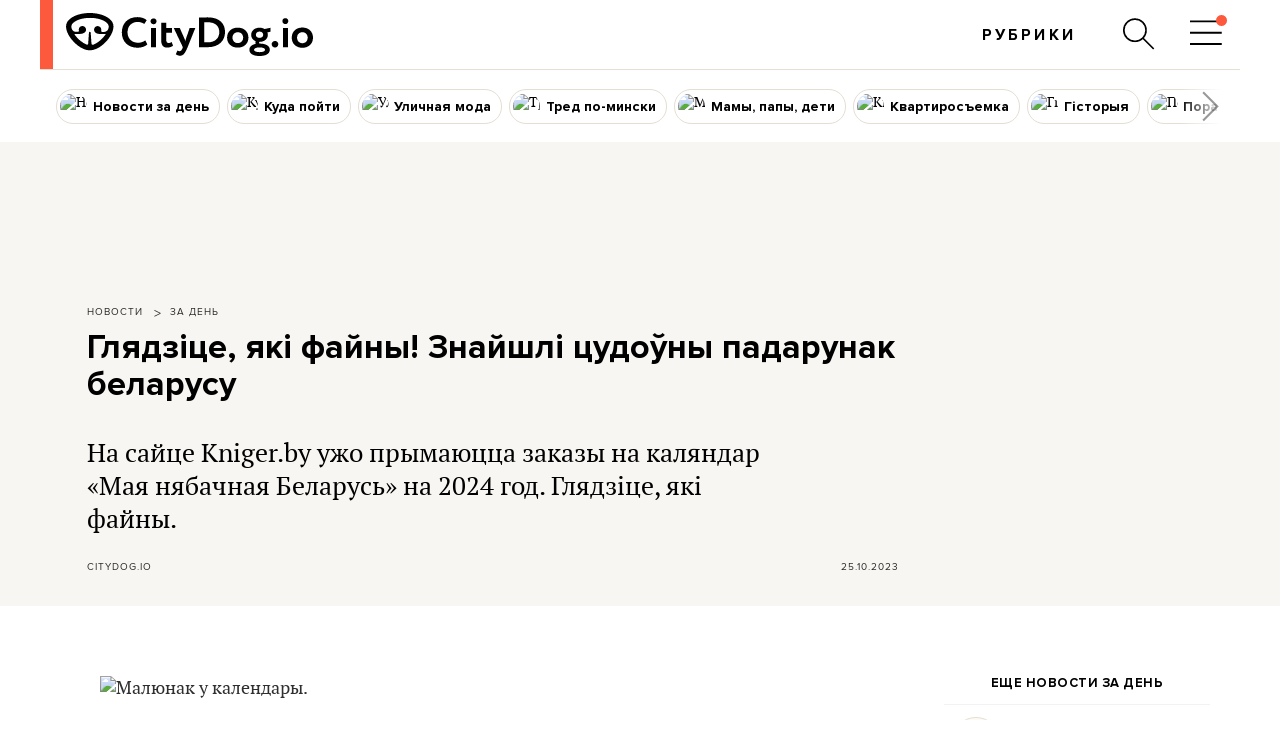

--- FILE ---
content_type: text/html; charset=utf-8
request_url: https://www.google.com/recaptcha/api2/aframe
body_size: 138
content:
<!DOCTYPE HTML><html><head><meta http-equiv="content-type" content="text/html; charset=UTF-8"></head><body><script nonce="8CLEPKDGcXXqA3rVCmCABA">/** Anti-fraud and anti-abuse applications only. See google.com/recaptcha */ try{var clients={'sodar':'https://pagead2.googlesyndication.com/pagead/sodar?'};window.addEventListener("message",function(a){try{if(a.source===window.parent){var b=JSON.parse(a.data);var c=clients[b['id']];if(c){var d=document.createElement('img');d.src=c+b['params']+'&rc='+(localStorage.getItem("rc::a")?sessionStorage.getItem("rc::b"):"");window.document.body.appendChild(d);sessionStorage.setItem("rc::e",parseInt(sessionStorage.getItem("rc::e")||0)+1);localStorage.setItem("rc::h",'1768857202578');}}}catch(b){}});window.parent.postMessage("_grecaptcha_ready", "*");}catch(b){}</script></body></html>

--- FILE ---
content_type: text/css
request_url: https://d1glzca3lpvfoz.cloudfront.net/css/v3.3/post_content_v3.3.css?r=194
body_size: 4463
content:
/*__base styles__*/
sup, sup * { vertical-align: baseline;font-size: 0.8em;position: relative;bottom: 0.3em; }
sub, sub * { vertical-align: baseline;font-size: 0.8em;position: relative;top: 0.3em; }


.postPage-contentText img[src*="dogs_step.png"] {width:14px;height: 14px;vertical-align: baseline;margin-right: 5px;}


.postPage-contentText .text-2-column {-moz-column-count: 2;-moz-column-gap: 35px;-webkit-column-count: 2;-webkit-column-gap: 35px;column-count: 2;column-gap: 35px;}
.row {position: relative;margin: 0px -7px;}
.row:after {clear: both;}

@media(min-width:768px){
.row {margin: 0 -7px;}
.postPage-contentText .text-3-column {-moz-column-count: 2;-webkit-column-count: 2;column-count: 2;}
}
@media(max-width:600px){
.postPage-contentText .text-2-column {-moz-column-count: 1;-webkit-column-count: 1;column-count: 1;}
}


.postPage-contentText .kudapojti-info-block {display: table;border-spacing: 35px;border-collapse: separate;margin:-35px; width: auto;padding-left: 0;}
.postPage-contentText .kudapojti-info-block li{display: table-cell;width: 33.333333%; border: 1px solid #C1C1C1;padding: 20px 25px;}
.postPage-contentText .kudapojti-info-block li,
.postPage-contentText .kudapojti-info-block li p {font:15px 'circe-regular', sans-serif;}
.postPage-contentText .kudapojti-info-block li p {margin: 0;padding: 0;}
.postPage-contentText .kudapojti-info-block li strong {color:#fd593d;}
@media (max-width: 767px){
    .postPage-contentText .kudapojti-info-block {display: block;margin: 0;}
    .postPage-contentText .kudapojti-info-block li {display: inline-block;width: 100%;margin-bottom: 28px;}
}


div[data-oembed-url] {margin: 0 auto;}


.postPage-contentText .videoWrapper {position: relative; padding-bottom: 56.25%; /* 16:9 */padding-top: 25px;height: 0; }
.postPage-contentText .videoWrapper iframe { position: absolute; top: 0; left: 0; width: 100%; height: 100%; padding-bottom: 20px;}

.postPage-contentText div.post-gallery .gallery-slide img {padding-bottom: 0px;width:100%;}

.postPage-contentText .text-box {font: 19px/27px 'circe-regular', sans-serif; color:#646464; background: #f8f6f2;position:relative;padding: 50px 30px 45px 40px;margin-bottom: 28px;}
.postPage-contentText ul.text-box {padding-bottom: 10px;}
.postPage-contentText .text-box:before {content:"";position:absolute;top:0;left:50px; width:19px; height:23px; background: url('[data-uri]');background-size: 19px 23px;}


.postPage-contentText {color:#2f2f2f; padding-bottom: 36px;font:18px/26px 'pt-serif-regular', serif; position:relative;max-width:1140px; width:auto;}
.postPage-contentText { margin:0 auto; } /*magicline глючит, если margin-top не 0*/
.postPage-contentText ol,
.postPage-contentText ul,
.postPage-contentText p {margin:0 auto 25px;display:block;width:100%;max-width: 800px;}
.postPage-contentText ol:last-child,
.postPage-contentText ul:last-child,
.postPage-contentText p:last-child {margin-bottom: 0;}
.postPage-contentText ol,
.postPage-contentText ul{ padding-left: 16px;}
.postPage-contentText ol{ list-style: decimal;}
.postPage-contentText ul{ list-style: initial;}
.postPage-contentText .post-media {max-width: 950px; margin:34px auto 30px; width: 100%; }
.postPage-contentText .post-embed {max-width: 800px; margin:34px auto 30px; width: 100%; text-align: center;}
.postPage-contentText .post-embed blockquote{margin:0 auto;}
.postPage-contentText .post-embed > div {margin:0 auto;}
.postPage-contentText .post-embed > iframe {margin:0 auto;}
.postPage-contentText .post-media + p,
.postPage-contentText .post-embed + p {margin-top: 34px;}
.postPage-contentText .caption {font:14px pt-sans-regular,sans-serif;color:#888888;margin:10px auto 30px;}
.postPage-contentText .post-media + .caption {max-width: 950px;margin:-20px auto 30px;}
.postPage-contentText .post-embed + .caption {max-width: 800px;margin:-20px auto 30px;}
.postPage-contentText .post-media + .caption:last-child,
.postPage-contentText .post-embed + .caption:last-child {margin-bottom: 30px;}
.postPage-contentText .post-embed .instagram-media {position: relative;}


.postPage-contentText img {width: auto;margin: 0;max-width:100%;height: auto;}
.postPage-contentText p > img {width: auto;margin: 0;max-width:100%;height: auto;}
/*._postPage-contentText p > img.lazyload {width:100%;}*/
.postPage-contentText .post-media img {width:100%;height: auto;margin: 0;max-width: 100%;padding:0;}
.postPage-contentText .post-media a img {width:100%;height: auto;margin: 0;max-width: 100%;padding:0;}
.postPage-contentText p + .post-embed,
.postPage-contentText p + .post-media {margin-top: 34px;}


.postPage-contentText .post-gallery {width: 100%; max-width: 950px; margin: 0px auto; display: block;position: relative;margin-top:40px;margin-bottom: 65px;}
.postPage-contentText .post-gallery .post-media {margin-top: 0;}
.gallery-pagination .gallery-counter {display: inline-block;}
.gallery-pagination .gallery-counter .counter-current {display: inline-block; width: 25px;text-align: right; }
.gallery-pagination .gallery-counter .counter-total {display: inline-block; width: 23px;text-align: left; }
.gallery-pagination .gallery-counter .counter-separator {font-family: pt-sans-regular, sans-serif;font-weight: bold;}

.gallery-pagination .gallery-counter .gallery-previous,
.gallery-pagination .gallery-counter .gallery-next { width:8px; height:14px; margin:0 0 -1px 0; background:url('/images/icons/gallery_1.png') no-repeat 0 0;background-size: 25px 125px;display: inline-block;}
.gallery-pagination .gallery-counter .gallery-previous{ background-position:0 -70px;}
.gallery-pagination .gallery-counter .gallery-next{ background-position:-6px -70px;}
.gallery-pagination .gallery-counter .gallery-previous:hover{ background-position:0 -84px;}
.gallery-pagination .gallery-counter .gallery-next:hover{ background-position:-6px -84px;}


.postPage-contentText h2 {font: 26px/30px 'circe-bold', sans-serif; color:#000000;display:block;margin:45px auto 30px;width:100%;max-width: 800px;}
.postPage-contentText h2 b,
.postPage-contentText h2 strong {font: 26px/30px 'circe-bold', sans-serif;}

.postPage-contentText h3 {font: 24px 'circe-bold', sans-serif; color:#000000;display:block;margin:45px auto 30px;width:100%;max-width: 800px;}
.postPage-contentText h3 b,
.postPage-contentText h3 strong {font: 24px 'circe-bold', sans-serif;}

.postPage-contentText .lead {max-width: 800px;display: block;margin-bottom: 52px;}
.postPage-contentText .lead,
.postPage-contentText .lead strong {font:23px/31px 'pt-serif-regular', serif; }
.postPage-contentText p.lead + h2 {margin-top: 44px;}
.postPage-content.hide-lead .postPage-contentText .lead {display: none;}
.postPage-content.hide-lead .postPage-contentText p.lead + h2 {margin-top: 0px;}

.postPage-contentText > p:first-of-type {max-width: 800px;display: block;margin-bottom: 42px;}
.postPage-contentText > p:first-of-type,
.postPage-contentText > p:first-of-type strong {font:23px/31px 'pt-serif-regular', serif; }
.postPage-contentText > p:first-of-type + h2 {margin-top: 42px;}
.postPage-content.hide-lead .postPage-contentText > p:first-of-type {display: none;}
.postPage-content.hide-lead .postPage-contentText > p:first-of-type + h2 {margin-top: 0px;}

.postPage-contentText b,
.postPage-contentText strong {font:20px/26px 'circe-bold', sans-serif;}
.postPage-contentText em {font-family: 'pt-serif-italic';}

.postPage-contentText figure {display: block; padding: 0; width: 100%; height: auto; margin: 0 auto;margin-bottom:52px;max-width: 950px;}
.postPage-contentText figure img {padding-bottom: 10px;width: 100%;}
.postPage-contentText figcaption {max-width: 700px;font:14px pt-sans-regular,sans-serif;color:#888888;margin: 0 auto;margin-top: 5px;margin-bottom: -3px;}

.postPage-contentText .dogStep,
.postPage-contentText span.dogStep {width:16px; height: 15px; background: url([data-uri]);background-size: 16px 15px; display:inline-block;margin-right: 7px;}
.postPage-contentText img.dogStep {width:16px; vertical-align: text-top;}
.postPage-contentText p + p.citydog-copyright {margin-top: 49px;}
.postPage-contentText a {color:#fd593d;text-decoration: none;}
.postPage-contentText a:hover {text-decoration: underline;}

@media (max-width: 1023px) {
    .postPage-contentText .lead strong,
    .postPage-contentText .lead {font-size: 21px;line-height: 29px;}
    .postPage-contentText {font-size: 17px;line-height: 24px;}
    .postPage-contentText b,
    .postPage-contentText strong {font-size: 19px; line-height: 24px;}
}

.postPage-contentText .w500 {max-width: 500px;}
.postPage-contentText .w500 + .caption {max-width: 500px;}

.postPage-contentText .w600 {max-width: 600px;}
.postPage-contentText .w600 + .caption {max-width: 600px;}

.postPage-contentText .w700 {max-width: 700px;}
.postPage-contentText .w700 + .caption {max-width: 700px;}

.postPage-contentText .w800 {max-width: 800px;}
.postPage-contentText .w800 + .caption {max-width: 800px;}

.postPage-contentText .w900 {max-width: 900px;}
.postPage-contentText .w900 + .caption {max-width: 900px;}

.postPage-contentText .w950 {max-width: 950px;}
.postPage-contentText .w950 + .caption {max-width: 950px;}

.postPage-contentText .w1040 {max-width: 1040px;}
.postPage-contentText .w1040 + .caption {max-width: 1040px;}

.postPage-contentText .w1140 {max-width: 1140px;}
.postPage-contentText .w1140 + .caption {max-width: 1140px;}
.postPage-contentText .wPage {margin-left: -30px;margin-right: -30px;width: auto;max-width: none;}
.postPage-contentText .wPage > img {width: 100%;}
.postPage-contentText .wPage + .caption {max-width: 1140px;}
.postPage-contentText .wFull {position: relative;right: 50%;left: 50%;width: 100vw;margin-right: -50vw;margin-left: -50vw;max-width: none;}
.brandingPage
.postPage-contentText .wFull {position: relative;right: auto;left: auto;margin-left: -30px;margin-right: -30px;width: auto;max-width: none;}
@media only screen and (max-width: 1200px) {
    ._postPage-contentText .wPage {margin-left: 0;margin-right: 0;}
}

.newsPostPage .postPage-contentText .caption {max-width: 800px;}
.newsPostPage .postPage-contentText .post-media {max-width: 800px;}
.newsPostPage .postPage-contentText .text-box {max-width: 800px;}
.newsPostPage .postPage-contentText .w500 +.caption {max-width: 500px;}
.newsPostPage .postPage-contentText .w600 +.caption {max-width: 600px;}
.newsPostPage .postPage-contentText .w700 +.caption {max-width: 700px;}
.newsPostPage .postPage-contentText .w900 {max-width: 800px;}
.newsPostPage .postPage-contentText .w950 {max-width: 800px;}
.newsPostPage .postPage-contentText .w1040 {max-width: 800px;}
.newsPostPage .postPage-contentText .w1140 {max-width: 800px;}
.newsPostPage .postPage-contentText .wPage {max-width: 800px;}

@media (max-width:1140px) {
    .postPage-contentText {padding: 0 17px 36px;}
    .postPage-contentText .wPage {margin-left: -17px;margin-right: -17px;}
}


/*
blockquote.instagram-media {margin: 1px auto !important;}
blockquote.twitter-tweet {margin: 0 auto !important;}
*/


.postPage-contentText .nonFormat-Image {width:100%;text-align:center;background:#dddddd;padding:50px;margin:30px auto 54px;}
.postPage-contentText .nonFormat-Image img {width:auto;max-width: 100%;}
@media (max-width:640px) {
    .postPage-contentText .nonFormat-Image {padding: 0;}
}


.postPage-contentText .speach {display: table;max-width:800px;width:100%;margin: 0 auto;overflow: hidden;margin-bottom:26px;margin-top:51px;}
.postPage-contentText .speach .person {text-align:left;padding: 0;display: table-cell;vertical-align: top;width: 146px;}
.postPage-contentText .speach .person img {border-radius:50%;margin-bottom:28px;width:100px;}
.postPage-contentText .speach .quote {display: table-cell;}
.postPage-contentText .speach .quote .name,
.postPage-contentText .speach .quote h3 {font: 17px 'circe-bold', sans-serif;color: #000000;text-transform: uppercase;letter-spacing: 0.25px;margin: 16px 0 14px;}
.postPage-contentText .speach .quote .title-name,
.postPage-contentText .speach .quote h4 {font: 16px 'circe-regular', sans-serif;color: #808080;margin-bottom:35px;}
.postPage-contentText .speach .quote p {margin-bottom: 20px;}
@media (max-width:799px) {
    .postPage-contentText .speach {display: block;}
    .postPage-contentText .speach .person {width:100%;text-align:center;display: block;}
    .postPage-contentText .speach .quote {width:100%;display: block;padding-top:0px;}
    .postPage-contentText .speach .quote .name,
    .postPage-contentText .speach .quote h3 {text-align:center;}
    .postPage-contentText .speach .quote .title-name,
    .postPage-contentText .speach .quote h4 {text-align:center;}
}



.postPage-contentText .venue {background:#f8f6f2;padding:49px 0 60px;margin: 0 auto 60px;}
.postPage-contentText .venue h3 {text-align: center; font: 24px 'circe-bold', sans-serif; color:#fd593d;margin:5px auto 20px}
.postPage-contentText .venue .post-media {margin:46px auto 54px;}
.postPage-contentText .venue .post-embed {margin:46px auto 54px;}
.postPage-contentText .venue > iframe {margin:46px auto 54px;}
.postPage-contentText .venue .info {margin:0 auto;overflow:hidden;}
.postPage-contentText .venue .address {font-family:'circe-regular', sans-serif;color:#808080;float:left; max-width:250px; padding-right:30px;margin-bottom: 20px;}
.postPage-contentText .venue .desc {margin-left:250px;}
.postPage-contentText .venue + div.venue{margin-top:-60px;padding-top:20px;}
@media (max-width:799px) {
    .postPage-contentText .venue .info {padding: 0 20px;}
    .postPage-contentText .venue .address {max-width: 100%;width:100%;}
    .postPage-contentText .venue .desc {margin-left:0px;}
}
.postPage-contentText .subtitle-number { width: 42px;height: 42px;display: inline-block;text-align: center;border: 3px solid;margin-right: 18px;border-radius: 50%;line-height: 38px;font-size: 21px;}

.postPage-contentText .medallion {max-width:220px; float:left;width:100%;text-align:center;margin-left: calc( (100% - 950px) / 2 );padding:0 15px;}
.postPage-contentText .medallion .photo {margin-top:5px;}
.postPage-contentText .medallion img {border-radius: 50%;margin-bottom: 20px;width: 90px;}
.postPage-contentText .medallion .title {text-align:center;}
.postPage-contentText .medallion .name,
.postPage-contentText .medallion h3 {text-transform:uppercase;font: 15px 'circe-bold', sans-serif;margin:0 0 2px 0;color: #808080;}
.postPage-contentText .medallion .title-name,
.postPage-contentText .medallion h4 {font: 14px 'circe-regular', sans-serif;color:#808080;margin:2px 0 12px 0;}

@media (max-width:980px) {
  .postPage-contentText .medallion {margin-left:0;}
  .postPage-contentText .medallion .title {margin-left:0;max-width:100%;}
}
@media (max-width:799px) {
  .postPage-contentText .medallion {float:none;margin:60px auto 50px;}
}

.postPage-contentText .image-frame {max-width:1140px;width:100%;text-align:center;background:#f8f6f2;padding:60px;margin:30px auto 20px;}
.postPage-contentText .image-frame img {width:auto;max-width: 100%;}
.postPage-contentText .image-frame .post-media {margin-top: 0;}
.postPage-contentText .image-frame .post-media img {width:100%;}
.postPage-contentText .image-frame .post-embed {margin-top: 0;}
.postPage-contentText .image-frame .post-embed > div {width:100%;}
.postPage-contentText .image-frame .caption {margin-bottom: 0;text-align: left;}
.postPage-contentText .image-frame + p {margin-top:54px;}
.postPage-contentText .image-frame + .caption {max-width: 800px;margin-top:20px;}

@media (max-width:640px) {
    .postPage-contentText .image-frame {padding: 17px;margin-left: -17px;margin-right: -17px;width: auto;}
}

.postPage-contentText .vert-image-holder {max-width:950px;overflow:hidden;display:flex;flex-wrap:wrap;justify-content:space-between;}
.postPage-contentText .vert-image-holder > img,
.postPage-contentText .vert-image-holder > div,
.postPage-contentText .vert-image-holder > picture {width:47%;height:47%;}
.postPage-contentText .vert-image-holder > div .caption {margin-bottom: 0;}
@media (max-width:560px) {
    .postPage-contentText .vert-image-holder > img,
    .postPage-contentText .vert-image-holder > div,
    .postPage-contentText .vert-image-holder > picture {padding:0;width:100%;}
    .postPage-contentText .vert-image-holder > img:first-child,
    .postPage-contentText .vert-image-holder > div:first-child,
    .postPage-contentText .vert-image-holder > picture:first-child {margin-bottom:30px;}
}

.postPage-contentText .pull-quote {float:left;text-align:center;font:bold 22px/1.53em 'pt-serif-regular', serif;position:relative;max-width:280px;width:100%;padding:35px 15px;/*padding:35px 35px 35px 0;*/margin-bottom:30px;color:#4c503b;margin-left: calc((100% - 950px) / 2);/*margin-left: calc((100% - 950px)/2);margin-right:30px;*/margin-top:6px;}
@media (max-width:980px) {
    .postPage-contentText .pull-quote {margin-left:0px;}
}
.postPage-contentText .pull-quote:after,
.postPage-contentText .pull-quote:before {content:"";position:absolute;top:0;width:60px; height:0; border-top:5px solid #e5e5e5;left: 50%;transform: translateX(-50%);}
.postPage-contentText .pull-quote:after {top:auto; bottom:0px;}
.postPage-contentText .pushed-right {padding-left:220px;max-width:950px;}
@media (max-width:799px) {
    .postPage-contentText .pull-quote {float:none; width: 100%;margin: 60px auto;max-width: 400px;}
    .postPage-contentText .pushed-right {padding-left: 0;}
}
.postPage-contentText > blockquote {max-width:710px; margin:60px auto; text-align:center; padding:60px 30px; font:30px/1.6em 'circe', sans-serif; text-transform:uppercase;position:relative;hyphens: none;}
.postPage-contentText > blockquote:before {content:"“"; font: 110px "pt-sans-regular", serif;position:absolute; left: 0;right: 0;top: 0px;margin: 0 auto;color:#e5e5e5;}
.postPage-contentText > blockquote:after {content:"”"; font: 110px "pt-sans-regular", serif; position:absolute; left: 0;right: 0;bottom: -74px;margin: 0 auto;color:#e5e5e5;}
.postPage-contentText > blockquote strong {font:30px/1.6em 'circe-bold', sans-serif; font-weight:700;}
.postPage-contentText > blockquote .author {display:block; width:100%; text-align:center;font:17px 'circe-regular', sans-serif;font-weight:100;text-transform:none; color:#ababab;font-feature-settings: normal;margin-top: 15px;letter-spacing:0.25px}
@media (max-width:480px) {
    .postPage-contentText > blockquote {font-size:26px;padding: 60px 20px;}
    .postPage-contentText > blockquote strong {font-size:26px;}
}

.postPage-contentText .color-background {background:#f9f5f2;padding:75px;margin-bottom:54px;margin-top:54px;}
.postPage-contentText .color-background .post-media {margin:0 auto;}
.postPage-contentText .color-background .post-embed {margin:0 auto;}
.postPage-contentText .color-background .column2-wrapper {margin-bottom:0;}
.postPage-contentText .color-background + .caption {margin-top: -37px;max-width:950px;}
.postPage-contentText .color-background .caption:last-child {margin-bottom: 0;}
.postPage-contentText .color-background h2:first-child {margin-top:0;}
.postPage-contentText .color-background h3:first-child {margin-top:0;}
@media(max-width:799px){
    .postPage-contentText .color-background {padding:45px 30px;}
}

.postPage-contentText p[name=tableOfContents],
.postPage-contentText p[name=tableOfContents] strong {font: 27px 'circe-bold', sans-serif;color: #000000;display: block;margin: 67px auto 20px;}
.postPage-contentText ul[name=tableOfContents] {list-style: none;}
.postPage-contentText li[name=tableOfContents] {margin-bottom:20px;}
.postPage-contentText li[name=tableOfContents]::before {content: "\2022"; color: #ac8761;font-weight: bold;display: inline-block;width: 1em;margin-left: -1em; }
.postPage-contentText li[name=tableOfContents] a {font:19px/26px 'circe-bold', sans-serif;text-decoration:underline;color:#ac8761;cursor:pointer;}

video {display:block;}

.messenger-banner{margin:0 auto;max-width:900px;text-align: center;margin-bottom: 20px; color:#8c806f; }
.messenger-banner .w320{display: none;max-width:320px;}
.messenger-banner .w640{display: none;max-width:640px;}
.messenger-banner .w800{display: inline-block;}
.messenger-banner .w900{display: inline-block;}
.messenger-banner a{width:100%;display: inline-block;}
body.oldpost .messenger-banner a > img{width:100%;}
.messenger-banner a > img {width:100%;}
@media (max-width: 930px){
    .messenger-banner .w640{display: inline-block;}
    .messenger-banner .w800{display: none;}
    .messenger-banner .w900{display: none;}
}
@media (max-width: 670px){
    .messenger-banner .w320{display: inline-block;}
    .messenger-banner .w640{display: none;}
}


--- FILE ---
content_type: application/javascript; charset=utf-8
request_url: https://fundingchoicesmessages.google.com/f/AGSKWxVMEGnxyLOHlxgNKmIzOHmrAp7PFpGQDMf8F5amtLXO_1Urr8fXM7kBw7tFD8o1LmRr2NrIHWvGBYkYgG9TQC3-UfHqBtVxIrpLG2kMle-gkTmV6orC_ipbM3hS6L0bXMWF4J1e?fccs=W251bGwsbnVsbCxudWxsLG51bGwsbnVsbCxudWxsLFsxNzY4ODU3MjAxLDkxMzAwMDAwMF0sbnVsbCxudWxsLG51bGwsW251bGwsWzddXSwiaHR0cHM6Ly9kMWdsemNhM2xwdmZvei5jbG91ZGZyb250Lm5ldC9wb3N0L3phZGVuLXBhZGFydW5hay1iZWxhcnVzdS8iLG51bGwsW1s4LCJNOWxrelVhWkRzZyJdLFs5LCJlbi1VUyJdLFsxOSwiMiJdLFsxNywiWzBdIl0sWzI0LCIiXSxbMjksImZhbHNlIl1dXQ
body_size: -216
content:
if (typeof __googlefc.fcKernelManager.run === 'function') {"use strict";this.default_ContributorServingResponseClientJs=this.default_ContributorServingResponseClientJs||{};(function(_){var window=this;
try{
var OH=function(a){this.A=_.t(a)};_.u(OH,_.J);var PH=_.Zc(OH);var QH=function(a,b,c){this.B=a;this.params=b;this.j=c;this.l=_.F(this.params,4);this.o=new _.bh(this.B.document,_.O(this.params,3),new _.Og(_.Ok(this.j)))};QH.prototype.run=function(){if(_.P(this.params,10)){var a=this.o;var b=_.ch(a);b=_.Jd(b,4);_.gh(a,b)}a=_.Pk(this.j)?_.Xd(_.Pk(this.j)):new _.Zd;_.$d(a,9);_.F(a,4)!==1&&_.H(a,4,this.l===2||this.l===3?1:2);_.Dg(this.params,5)&&(b=_.O(this.params,5),_.fg(a,6,b));return a};var RH=function(){};RH.prototype.run=function(a,b){var c,d;return _.v(function(e){c=PH(b);d=(new QH(a,c,_.A(c,_.Nk,2))).run();return e.return({ia:_.L(d)})})};_.Rk(8,new RH);
}catch(e){_._DumpException(e)}
}).call(this,this.default_ContributorServingResponseClientJs);
// Google Inc.

//# sourceURL=/_/mss/boq-content-ads-contributor/_/js/k=boq-content-ads-contributor.ContributorServingResponseClientJs.en_US.M9lkzUaZDsg.es5.O/d=1/exm=kernel_loader,loader_js_executable/ed=1/rs=AJlcJMzanTQvnnVdXXtZinnKRQ21NfsPog/m=web_iab_tcf_v2_signal_executable
__googlefc.fcKernelManager.run('\x5b\x5b\x5b8,\x22\x5bnull,\x5b\x5bnull,null,null,\\\x22https:\/\/fundingchoicesmessages.google.com\/f\/AGSKWxW4iu4PEjv85HZBZB5euPYcT7Hm9DMc6KWmlvPZxc2QOhka-yAq1EOjwC1Tt3PLeA5eTtlPlod_IYfx2HM8W_oUNhZiSYK1kaKMBkf9KYobgoGMtmKNtq3ALc9DqXlgsKynlqtq\\\x22\x5d,null,null,\x5bnull,null,null,\\\x22https:\/\/fundingchoicesmessages.google.com\/el\/AGSKWxVbPhXiy1VqZ-ukgml5jGWev33TCPk_edQWqwBhfynBqy400apzl67ZpbHg31_MDy1VUQxvv9Cp-3o7GnAVjvd9yXzkLgkg58WuIRw7VCgBybHwVGZgRDq9vV27KtUSPCL4Yk3V\\\x22\x5d,null,\x5bnull,\x5b7\x5d\x5d\x5d,\\\x22d1glzca3lpvfoz.cloudfront.net\\\x22,1,\\\x22en\\\x22,null,null,null,null,1\x5d\x22\x5d\x5d,\x5bnull,null,null,\x22https:\/\/fundingchoicesmessages.google.com\/f\/AGSKWxUkefeJ8NObV0oAueC0AeiGagMJQIAvBc6U0pP2MT634m-nyhz5AA56wRW-QLeHfgumCzxoLzaN_QuqQjnHieSfxLuBNS496oCAvmpvV2xWWPSMj51lq-ZZwqDMeymSpcDwXF94\x22\x5d\x5d');}

--- FILE ---
content_type: application/javascript; charset=utf-8
request_url: https://fundingchoicesmessages.google.com/f/AGSKWxUwRu5sHhduW7IXMcwrSbVOk4G1LGiZj9Lk0AHFqIz9A0AuqJf_wKA9jLMlJou9wFgcxiLNyFKVvNyoiFN-21uJMcwNn-tghFw8-FdhBjEpLq-qmXQlfPIpza2O094bMP9v0NeCBrxZJ4R2Ti_cq7vMlp8IrQYyayKQlX8HUjLzW_m0nLfSrQMDtNw=/_/ad/a.aspx?/goodtagmanagerapi..com/js/adsense-ad/main..adsync.
body_size: -1292
content:
window['ca5d5061-1b3b-41a7-b7d3-fe27b52ce50d'] = true;